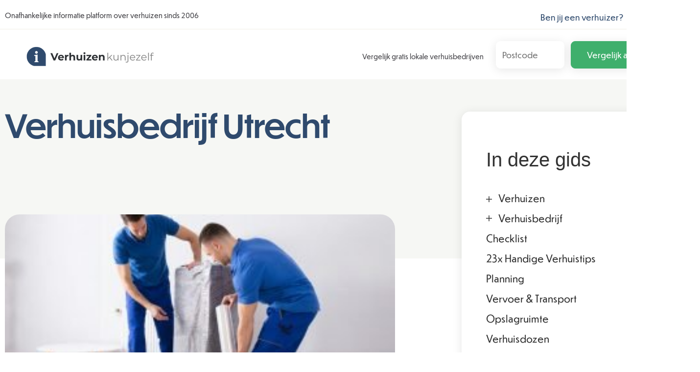

--- FILE ---
content_type: text/html; charset=UTF-8
request_url: https://www.verhuizenkunjezelf.nl/verhuisbedrijf-utrecht/
body_size: 16063
content:
<!DOCTYPE html>
<html lang="nl-NL" class="no-js">
   <head>
      <meta charset="UTF-8">
      <meta name="viewport" content="width=device-width">
      <link rel="profile" href="https://gmpg.org/xfn/11">
      <link rel="pingback" href="https://www.verhuizenkunjezelf.nl/xmlrpc.php">
      <link href="https://www.verhuizenkunjezelf.nl/wp-content/themes/teamoa/assets/css/main_style.css" rel="stylesheet">
      <title>Verhuisbedrijf Utrecht [ 2025 ]: tips + prijzen | Verhuizenkunjezelf</title>
<meta name='robots' content='max-image-preview:large, max-snippet:-1, max-video-preview:-1' />
<link rel="canonical" href="https://www.verhuizenkunjezelf.nl/verhuisbedrijf-utrecht/">
<meta name="description" content="Utrecht wordt wel eens omschreven als één van de mooiste steden van Nederland. Het is dan ook niet vreemd dat er veel verhuizingen plaatsvinden. Utrecht ligt er">
<meta property="og:title" content="Verhuisbedrijf Utrecht [ 2025 ]: tips + prijzen | Verhuizenkunjezelf">
<meta property="og:type" content="article">
<meta property="og:image" content="https://www.verhuizenkunjezelf.nl/wp-content/uploads/2018/09/2-verhuizers.jpg">
<meta property="og:image:width" content="848">
<meta property="og:image:height" content="565">
<meta property="og:image:alt" content="Verhuisbedrijf Jan van Duuren en Zonen B.V.">
<meta property="og:description" content="Utrecht wordt wel eens omschreven als één van de mooiste steden van Nederland. Het is dan ook niet vreemd dat er veel verhuizingen plaatsvinden. Utrecht ligt er">
<meta property="og:url" content="https://www.verhuizenkunjezelf.nl/verhuisbedrijf-utrecht/">
<meta property="og:locale" content="nl_NL">
<meta property="og:site_name" content="Verhuizenkunjezelf">
<meta property="article:published_time" content="2018-03-13T14:56:10+00:00">
<meta property="article:modified_time" content="2024-09-16T11:36:44+00:00">
<meta property="og:updated_time" content="2024-09-16T11:36:44+00:00">
<meta name="twitter:card" content="summary_large_image">
<meta name="twitter:image" content="https://www.verhuizenkunjezelf.nl/wp-content/uploads/2018/09/2-verhuizers.jpg">
<meta name="author" content="Maarten">
<meta name="date" content="2018-03-13T14:56:10+00:00">
<link rel='stylesheet' id='litespeed-cache-dummy-css' href='https://www.verhuizenkunjezelf.nl/wp-content/plugins/litespeed-cache/assets/css/litespeed-dummy.css?ver=6.6.4' media='all' />
<link rel='stylesheet' id='pt-cv-public-style-css' href='https://www.verhuizenkunjezelf.nl/wp-content/plugins/content-views-query-and-display-post-page/public/assets/css/cv.css?ver=4.0' media='all' />
<link rel='stylesheet' id='wp-block-library-css' href='https://www.verhuizenkunjezelf.nl/wp-includes/css/dist/block-library/style.min.css?ver=6.6.4' media='all' />
<style id='wp-block-library-theme-inline-css'>
.wp-block-audio :where(figcaption){color:#555;font-size:13px;text-align:center}.is-dark-theme .wp-block-audio :where(figcaption){color:#ffffffa6}.wp-block-audio{margin:0 0 1em}.wp-block-code{border:1px solid #ccc;border-radius:4px;font-family:Menlo,Consolas,monaco,monospace;padding:.8em 1em}.wp-block-embed :where(figcaption){color:#555;font-size:13px;text-align:center}.is-dark-theme .wp-block-embed :where(figcaption){color:#ffffffa6}.wp-block-embed{margin:0 0 1em}.blocks-gallery-caption{color:#555;font-size:13px;text-align:center}.is-dark-theme .blocks-gallery-caption{color:#ffffffa6}:root :where(.wp-block-image figcaption){color:#555;font-size:13px;text-align:center}.is-dark-theme :root :where(.wp-block-image figcaption){color:#ffffffa6}.wp-block-image{margin:0 0 1em}.wp-block-pullquote{border-bottom:4px solid;border-top:4px solid;color:currentColor;margin-bottom:1.75em}.wp-block-pullquote cite,.wp-block-pullquote footer,.wp-block-pullquote__citation{color:currentColor;font-size:.8125em;font-style:normal;text-transform:uppercase}.wp-block-quote{border-left:.25em solid;margin:0 0 1.75em;padding-left:1em}.wp-block-quote cite,.wp-block-quote footer{color:currentColor;font-size:.8125em;font-style:normal;position:relative}.wp-block-quote.has-text-align-right{border-left:none;border-right:.25em solid;padding-left:0;padding-right:1em}.wp-block-quote.has-text-align-center{border:none;padding-left:0}.wp-block-quote.is-large,.wp-block-quote.is-style-large,.wp-block-quote.is-style-plain{border:none}.wp-block-search .wp-block-search__label{font-weight:700}.wp-block-search__button{border:1px solid #ccc;padding:.375em .625em}:where(.wp-block-group.has-background){padding:1.25em 2.375em}.wp-block-separator.has-css-opacity{opacity:.4}.wp-block-separator{border:none;border-bottom:2px solid;margin-left:auto;margin-right:auto}.wp-block-separator.has-alpha-channel-opacity{opacity:1}.wp-block-separator:not(.is-style-wide):not(.is-style-dots){width:100px}.wp-block-separator.has-background:not(.is-style-dots){border-bottom:none;height:1px}.wp-block-separator.has-background:not(.is-style-wide):not(.is-style-dots){height:2px}.wp-block-table{margin:0 0 1em}.wp-block-table td,.wp-block-table th{word-break:normal}.wp-block-table :where(figcaption){color:#555;font-size:13px;text-align:center}.is-dark-theme .wp-block-table :where(figcaption){color:#ffffffa6}.wp-block-video :where(figcaption){color:#555;font-size:13px;text-align:center}.is-dark-theme .wp-block-video :where(figcaption){color:#ffffffa6}.wp-block-video{margin:0 0 1em}:root :where(.wp-block-template-part.has-background){margin-bottom:0;margin-top:0;padding:1.25em 2.375em}
</style>
<style id='classic-theme-styles-inline-css'>
/*! This file is auto-generated */
.wp-block-button__link{color:#fff;background-color:#32373c;border-radius:9999px;box-shadow:none;text-decoration:none;padding:calc(.667em + 2px) calc(1.333em + 2px);font-size:1.125em}.wp-block-file__button{background:#32373c;color:#fff;text-decoration:none}
</style>
<style id='global-styles-inline-css'>
:root{--wp--preset--aspect-ratio--square: 1;--wp--preset--aspect-ratio--4-3: 4/3;--wp--preset--aspect-ratio--3-4: 3/4;--wp--preset--aspect-ratio--3-2: 3/2;--wp--preset--aspect-ratio--2-3: 2/3;--wp--preset--aspect-ratio--16-9: 16/9;--wp--preset--aspect-ratio--9-16: 9/16;--wp--preset--color--black: #000000;--wp--preset--color--cyan-bluish-gray: #abb8c3;--wp--preset--color--white: #fff;--wp--preset--color--pale-pink: #f78da7;--wp--preset--color--vivid-red: #cf2e2e;--wp--preset--color--luminous-vivid-orange: #ff6900;--wp--preset--color--luminous-vivid-amber: #fcb900;--wp--preset--color--light-green-cyan: #7bdcb5;--wp--preset--color--vivid-green-cyan: #00d084;--wp--preset--color--pale-cyan-blue: #8ed1fc;--wp--preset--color--vivid-cyan-blue: #0693e3;--wp--preset--color--vivid-purple: #9b51e0;--wp--preset--color--dark-gray: #111;--wp--preset--color--light-gray: #f1f1f1;--wp--preset--color--yellow: #f4ca16;--wp--preset--color--dark-brown: #352712;--wp--preset--color--medium-pink: #e53b51;--wp--preset--color--light-pink: #ffe5d1;--wp--preset--color--dark-purple: #2e2256;--wp--preset--color--purple: #674970;--wp--preset--color--blue-gray: #22313f;--wp--preset--color--bright-blue: #55c3dc;--wp--preset--color--light-blue: #e9f2f9;--wp--preset--gradient--vivid-cyan-blue-to-vivid-purple: linear-gradient(135deg,rgba(6,147,227,1) 0%,rgb(155,81,224) 100%);--wp--preset--gradient--light-green-cyan-to-vivid-green-cyan: linear-gradient(135deg,rgb(122,220,180) 0%,rgb(0,208,130) 100%);--wp--preset--gradient--luminous-vivid-amber-to-luminous-vivid-orange: linear-gradient(135deg,rgba(252,185,0,1) 0%,rgba(255,105,0,1) 100%);--wp--preset--gradient--luminous-vivid-orange-to-vivid-red: linear-gradient(135deg,rgba(255,105,0,1) 0%,rgb(207,46,46) 100%);--wp--preset--gradient--very-light-gray-to-cyan-bluish-gray: linear-gradient(135deg,rgb(238,238,238) 0%,rgb(169,184,195) 100%);--wp--preset--gradient--cool-to-warm-spectrum: linear-gradient(135deg,rgb(74,234,220) 0%,rgb(151,120,209) 20%,rgb(207,42,186) 40%,rgb(238,44,130) 60%,rgb(251,105,98) 80%,rgb(254,248,76) 100%);--wp--preset--gradient--blush-light-purple: linear-gradient(135deg,rgb(255,206,236) 0%,rgb(152,150,240) 100%);--wp--preset--gradient--blush-bordeaux: linear-gradient(135deg,rgb(254,205,165) 0%,rgb(254,45,45) 50%,rgb(107,0,62) 100%);--wp--preset--gradient--luminous-dusk: linear-gradient(135deg,rgb(255,203,112) 0%,rgb(199,81,192) 50%,rgb(65,88,208) 100%);--wp--preset--gradient--pale-ocean: linear-gradient(135deg,rgb(255,245,203) 0%,rgb(182,227,212) 50%,rgb(51,167,181) 100%);--wp--preset--gradient--electric-grass: linear-gradient(135deg,rgb(202,248,128) 0%,rgb(113,206,126) 100%);--wp--preset--gradient--midnight: linear-gradient(135deg,rgb(2,3,129) 0%,rgb(40,116,252) 100%);--wp--preset--gradient--dark-gray-gradient-gradient: linear-gradient(90deg, rgba(17,17,17,1) 0%, rgba(42,42,42,1) 100%);--wp--preset--gradient--light-gray-gradient: linear-gradient(90deg, rgba(241,241,241,1) 0%, rgba(215,215,215,1) 100%);--wp--preset--gradient--white-gradient: linear-gradient(90deg, rgba(255,255,255,1) 0%, rgba(230,230,230,1) 100%);--wp--preset--gradient--yellow-gradient: linear-gradient(90deg, rgba(244,202,22,1) 0%, rgba(205,168,10,1) 100%);--wp--preset--gradient--dark-brown-gradient: linear-gradient(90deg, rgba(53,39,18,1) 0%, rgba(91,67,31,1) 100%);--wp--preset--gradient--medium-pink-gradient: linear-gradient(90deg, rgba(229,59,81,1) 0%, rgba(209,28,51,1) 100%);--wp--preset--gradient--light-pink-gradient: linear-gradient(90deg, rgba(255,229,209,1) 0%, rgba(255,200,158,1) 100%);--wp--preset--gradient--dark-purple-gradient: linear-gradient(90deg, rgba(46,34,86,1) 0%, rgba(66,48,123,1) 100%);--wp--preset--gradient--purple-gradient: linear-gradient(90deg, rgba(103,73,112,1) 0%, rgba(131,93,143,1) 100%);--wp--preset--gradient--blue-gray-gradient: linear-gradient(90deg, rgba(34,49,63,1) 0%, rgba(52,75,96,1) 100%);--wp--preset--gradient--bright-blue-gradient: linear-gradient(90deg, rgba(85,195,220,1) 0%, rgba(43,180,211,1) 100%);--wp--preset--gradient--light-blue-gradient: linear-gradient(90deg, rgba(233,242,249,1) 0%, rgba(193,218,238,1) 100%);--wp--preset--font-size--small: 13px;--wp--preset--font-size--medium: 20px;--wp--preset--font-size--large: 36px;--wp--preset--font-size--x-large: 42px;--wp--preset--spacing--20: 0.44rem;--wp--preset--spacing--30: 0.67rem;--wp--preset--spacing--40: 1rem;--wp--preset--spacing--50: 1.5rem;--wp--preset--spacing--60: 2.25rem;--wp--preset--spacing--70: 3.38rem;--wp--preset--spacing--80: 5.06rem;--wp--preset--shadow--natural: 6px 6px 9px rgba(0, 0, 0, 0.2);--wp--preset--shadow--deep: 12px 12px 50px rgba(0, 0, 0, 0.4);--wp--preset--shadow--sharp: 6px 6px 0px rgba(0, 0, 0, 0.2);--wp--preset--shadow--outlined: 6px 6px 0px -3px rgba(255, 255, 255, 1), 6px 6px rgba(0, 0, 0, 1);--wp--preset--shadow--crisp: 6px 6px 0px rgba(0, 0, 0, 1);}:where(.is-layout-flex){gap: 0.5em;}:where(.is-layout-grid){gap: 0.5em;}body .is-layout-flex{display: flex;}.is-layout-flex{flex-wrap: wrap;align-items: center;}.is-layout-flex > :is(*, div){margin: 0;}body .is-layout-grid{display: grid;}.is-layout-grid > :is(*, div){margin: 0;}:where(.wp-block-columns.is-layout-flex){gap: 2em;}:where(.wp-block-columns.is-layout-grid){gap: 2em;}:where(.wp-block-post-template.is-layout-flex){gap: 1.25em;}:where(.wp-block-post-template.is-layout-grid){gap: 1.25em;}.has-black-color{color: var(--wp--preset--color--black) !important;}.has-cyan-bluish-gray-color{color: var(--wp--preset--color--cyan-bluish-gray) !important;}.has-white-color{color: var(--wp--preset--color--white) !important;}.has-pale-pink-color{color: var(--wp--preset--color--pale-pink) !important;}.has-vivid-red-color{color: var(--wp--preset--color--vivid-red) !important;}.has-luminous-vivid-orange-color{color: var(--wp--preset--color--luminous-vivid-orange) !important;}.has-luminous-vivid-amber-color{color: var(--wp--preset--color--luminous-vivid-amber) !important;}.has-light-green-cyan-color{color: var(--wp--preset--color--light-green-cyan) !important;}.has-vivid-green-cyan-color{color: var(--wp--preset--color--vivid-green-cyan) !important;}.has-pale-cyan-blue-color{color: var(--wp--preset--color--pale-cyan-blue) !important;}.has-vivid-cyan-blue-color{color: var(--wp--preset--color--vivid-cyan-blue) !important;}.has-vivid-purple-color{color: var(--wp--preset--color--vivid-purple) !important;}.has-black-background-color{background-color: var(--wp--preset--color--black) !important;}.has-cyan-bluish-gray-background-color{background-color: var(--wp--preset--color--cyan-bluish-gray) !important;}.has-white-background-color{background-color: var(--wp--preset--color--white) !important;}.has-pale-pink-background-color{background-color: var(--wp--preset--color--pale-pink) !important;}.has-vivid-red-background-color{background-color: var(--wp--preset--color--vivid-red) !important;}.has-luminous-vivid-orange-background-color{background-color: var(--wp--preset--color--luminous-vivid-orange) !important;}.has-luminous-vivid-amber-background-color{background-color: var(--wp--preset--color--luminous-vivid-amber) !important;}.has-light-green-cyan-background-color{background-color: var(--wp--preset--color--light-green-cyan) !important;}.has-vivid-green-cyan-background-color{background-color: var(--wp--preset--color--vivid-green-cyan) !important;}.has-pale-cyan-blue-background-color{background-color: var(--wp--preset--color--pale-cyan-blue) !important;}.has-vivid-cyan-blue-background-color{background-color: var(--wp--preset--color--vivid-cyan-blue) !important;}.has-vivid-purple-background-color{background-color: var(--wp--preset--color--vivid-purple) !important;}.has-black-border-color{border-color: var(--wp--preset--color--black) !important;}.has-cyan-bluish-gray-border-color{border-color: var(--wp--preset--color--cyan-bluish-gray) !important;}.has-white-border-color{border-color: var(--wp--preset--color--white) !important;}.has-pale-pink-border-color{border-color: var(--wp--preset--color--pale-pink) !important;}.has-vivid-red-border-color{border-color: var(--wp--preset--color--vivid-red) !important;}.has-luminous-vivid-orange-border-color{border-color: var(--wp--preset--color--luminous-vivid-orange) !important;}.has-luminous-vivid-amber-border-color{border-color: var(--wp--preset--color--luminous-vivid-amber) !important;}.has-light-green-cyan-border-color{border-color: var(--wp--preset--color--light-green-cyan) !important;}.has-vivid-green-cyan-border-color{border-color: var(--wp--preset--color--vivid-green-cyan) !important;}.has-pale-cyan-blue-border-color{border-color: var(--wp--preset--color--pale-cyan-blue) !important;}.has-vivid-cyan-blue-border-color{border-color: var(--wp--preset--color--vivid-cyan-blue) !important;}.has-vivid-purple-border-color{border-color: var(--wp--preset--color--vivid-purple) !important;}.has-vivid-cyan-blue-to-vivid-purple-gradient-background{background: var(--wp--preset--gradient--vivid-cyan-blue-to-vivid-purple) !important;}.has-light-green-cyan-to-vivid-green-cyan-gradient-background{background: var(--wp--preset--gradient--light-green-cyan-to-vivid-green-cyan) !important;}.has-luminous-vivid-amber-to-luminous-vivid-orange-gradient-background{background: var(--wp--preset--gradient--luminous-vivid-amber-to-luminous-vivid-orange) !important;}.has-luminous-vivid-orange-to-vivid-red-gradient-background{background: var(--wp--preset--gradient--luminous-vivid-orange-to-vivid-red) !important;}.has-very-light-gray-to-cyan-bluish-gray-gradient-background{background: var(--wp--preset--gradient--very-light-gray-to-cyan-bluish-gray) !important;}.has-cool-to-warm-spectrum-gradient-background{background: var(--wp--preset--gradient--cool-to-warm-spectrum) !important;}.has-blush-light-purple-gradient-background{background: var(--wp--preset--gradient--blush-light-purple) !important;}.has-blush-bordeaux-gradient-background{background: var(--wp--preset--gradient--blush-bordeaux) !important;}.has-luminous-dusk-gradient-background{background: var(--wp--preset--gradient--luminous-dusk) !important;}.has-pale-ocean-gradient-background{background: var(--wp--preset--gradient--pale-ocean) !important;}.has-electric-grass-gradient-background{background: var(--wp--preset--gradient--electric-grass) !important;}.has-midnight-gradient-background{background: var(--wp--preset--gradient--midnight) !important;}.has-small-font-size{font-size: var(--wp--preset--font-size--small) !important;}.has-medium-font-size{font-size: var(--wp--preset--font-size--medium) !important;}.has-large-font-size{font-size: var(--wp--preset--font-size--large) !important;}.has-x-large-font-size{font-size: var(--wp--preset--font-size--x-large) !important;}
:where(.wp-block-post-template.is-layout-flex){gap: 1.25em;}:where(.wp-block-post-template.is-layout-grid){gap: 1.25em;}
:where(.wp-block-columns.is-layout-flex){gap: 2em;}:where(.wp-block-columns.is-layout-grid){gap: 2em;}
:root :where(.wp-block-pullquote){font-size: 1.5em;line-height: 1.6;}
</style>
<link rel='stylesheet' id='ez-toc-css' href='https://www.verhuizenkunjezelf.nl/wp-content/plugins/easy-table-of-contents/assets/css/screen.min.css?ver=2.0.69.1' media='all' />
<style id='ez-toc-inline-css'>
div#ez-toc-container .ez-toc-title {font-size: 120%;}div#ez-toc-container .ez-toc-title {font-weight: 400;}div#ez-toc-container ul li {font-size: 95%;}div#ez-toc-container ul li {font-weight: 400;}div#ez-toc-container nav ul ul li {font-size: 90%;}div#ez-toc-container {width: 100%;}
.ez-toc-container-direction {direction: ltr;}.ez-toc-counter ul{counter-reset: item ;}.ez-toc-counter nav ul li a::before {content: counters(item, '.', decimal) '. ';display: inline-block;counter-increment: item;flex-grow: 0;flex-shrink: 0;margin-right: .2em; float: left; }.ez-toc-widget-direction {direction: ltr;}.ez-toc-widget-container ul{counter-reset: item ;}.ez-toc-widget-container nav ul li a::before {content: counters(item, '.', decimal) '. ';display: inline-block;counter-increment: item;flex-grow: 0;flex-shrink: 0;margin-right: .2em; float: left; }
</style>
<link rel='stylesheet' id='zonnepanelen-style-css' href='https://www.verhuizenkunjezelf.nl/wp-content/themes/teamoa/style.css?ver=1769030890' media='all' />
<script src="https://www.verhuizenkunjezelf.nl/wp-includes/js/jquery/jquery.min.js?ver=3.7.1" id="jquery-core-js"></script>
<script src="https://www.verhuizenkunjezelf.nl/wp-includes/js/jquery/jquery-migrate.min.js?ver=3.4.1" id="jquery-migrate-js"></script>
<script src="https://www.verhuizenkunjezelf.nl/wp-content/plugins/responsive-scrolling-tables/js/responsivescrollingtables.js?ver=6.6.4" id="responsive-scrolling-tables-js"></script>
<link rel="https://api.w.org/" href="https://www.verhuizenkunjezelf.nl/wp-json/" /><link rel="alternate" title="JSON" type="application/json" href="https://www.verhuizenkunjezelf.nl/wp-json/wp/v2/pages/2952" /><meta name="generator" content="WordPress 6.6.4" />
<link rel="alternate" title="oEmbed (JSON)" type="application/json+oembed" href="https://www.verhuizenkunjezelf.nl/wp-json/oembed/1.0/embed?url=https%3A%2F%2Fwww.verhuizenkunjezelf.nl%2Fverhuisbedrijf-utrecht%2F" />
<link rel="alternate" title="oEmbed (XML)" type="text/xml+oembed" href="https://www.verhuizenkunjezelf.nl/wp-json/oembed/1.0/embed?url=https%3A%2F%2Fwww.verhuizenkunjezelf.nl%2Fverhuisbedrijf-utrecht%2F&#038;format=xml" />
         <style type="text/css">
             a:link, a:visited, a:focus, a, a:hover{
				color: #2f4a6d; 
			 }
			 .buttonga , .btn, .navbar-toggle{
				background-color:#3faf6c; 
				border: 1px solid #3faf6c;
			 }
			 .buttonga:link, .buttonga:visited{
				background-color:#3faf6c; 
				border: 1px solid #3faf6c;
			 }
			 .panel-widget-style{
				border-left-color:#2f4a6d; 
			 }
			 .widget_nav_menu ul > li > a:hover{
				color: #2f4a6d;
			 }
			 aside#text-15 ul li a:after {
				color: #2f4a6d; 
			}
			section.banner_sec {
				background:#f6f7f4;

			}
			section.banner_sec .page__title{
				color: #2f4a6d;
			}
			section.banner_sec .subtitle{
				color: #2f4a6d;
			}
			.sidebar .widget.widget_nav_menu ul li a:hover:after{
				color: #2f4a6d; 
			}
                        .search_header .page-title{color: #2f4a6d; }
         </style>
    <link rel="icon" href="https://www.verhuizenkunjezelf.nl/wp-content/uploads/cropped-faviconn2-32x32.png" sizes="32x32" />
<link rel="icon" href="https://www.verhuizenkunjezelf.nl/wp-content/uploads/cropped-faviconn2-192x192.png" sizes="192x192" />
<link rel="apple-touch-icon" href="https://www.verhuizenkunjezelf.nl/wp-content/uploads/cropped-faviconn2-180x180.png" />
<meta name="msapplication-TileImage" content="https://www.verhuizenkunjezelf.nl/wp-content/uploads/cropped-faviconn2-270x270.png" />
		<style id="wp-custom-css">
			/* --- Algemene verbergingen per pagina --- */
.searchhead{display:none;}
.navbar-toggle__icon-bar{display:none;}
.page-id-6628 section.main_content-area .site-main .wp-post-image,
.page-id-7709 section.main_content-area .site-main .wp-post-image {
    display: none;
}
.page-id-6628 .sidebar,
.page-id-7709 .sidebar,
.page-id-513 .sidebar,
.page-id-1287 .sidebar,
.page-id-51 .sidebar,
.page-id-140 .sidebar,
.page-id-2755 .sidebar {
    display: none !important;
}

/* Pagina-specifieke elementen verbergen */
.page-id-51 .header-widgets{display:none;}
.page-id-51 .img-fluid,
.page-id-51 .custom-header-part,
.page-id-51 .header-wfidgets,
.page-id-51 .my-3,
.page-id-51 .col-12,
.page-id-51 .subtitle,
.page-id-51 .authorbiohead,
.page-id-51 .gids,
.page-id-51 .top_bar,
.page-id-51 #colophon,
.page-id-140 .img-fluid,
.page-id-140 .custom-header-part,
.page-id-140 .header-widgets,
.page-id-140 .my-3,
.page-id-140 .col-12,
.page-id-2755 .img-fluid,
.page-id-2755 .custom-header-part,
.page-id-2755 .header-widgets,
.page-id-2755 .my-3,
.page-id-2755 .col-12 {
    display: none !important;
}

.page-id-513 .wp-post-image{display:none;}
.page-id-513 .col-lg-7{width:100%;margin-top:-150px;}

.page-id-1287 .wp-post-image{display:none;}
.page-id-1287 .col-lg-7{width:100%;margin-top:-70px;}



.page-id-51 .banner_sec,
.page-id-140 .banner_sec,
.page-id-2755 .banner_sec {
    min-height: 0;
    margin-bottom: 20px;
}

.page-id-5 .authorbiohead {
    margin-bottom: 110px;
}

/* --- Comments & widgets --- */
.wp-caption{background:white; border-radius:15px}
.no-comments {
    display: none;
}

.header-widgets .widget {
 padding-top:10px;
    border: none !important;
}

#ez-toc-container.ez-toc-light-blue {
    background: #f5f5f5;
    border: 1px solid #e5e5e5;
    padding: 36px;
    border-radius: 30px;
}

#ez-toc-container {
    border: none;
}

/* --- Afbeeldingen --- */
#attachment_2803 { width: 250px !important; }
#attachment_2810 { width: 380px !important; }
.wp-image-10638 { padding-top: 15px; }

img.img-fluid.related_post_img.wp-post-image {
    border-radius: 8px;
}

section.main_content-area .site-main .wp-post-image {
    margin-top: -90px !important;
}

/* --- Form elementen --- */
input[type="checkbox"] {
    margin: 5px 14px;
    font-size: 50px !important;
    height: 37px !important;
    width: 37px;
    cursor: pointer;
    background-color: #2196F3;
}

/* --- Layout / content --- */

.row.custom-header-part .header-widgets {
 border-top:none;
	padding:20px;
    background: white;
	border-radius: 20px;}
.gids {
    margin: 0 auto !important;
    text-align: center;
    border-top: 1px solid #e5e5e5;
    border-radius: 3px;
}

blockquote {
    font-size: 17px;
    border-left: 5px solid #ececec;
    font-style: normal;
}

.panel-widget-style {
    background-color: #e5e5e5  !important;
}


/* --- Navigatie / menu / footer --- */
#menu-av > li {
    list-style: none !important;
    position: relative !important;
    display: inline-block !important;
    padding-right: 25px;
}

.sidebar .widget.widget_nav_menu ul li a:after {
    content: "\203A";
}

.downloadbutton {
    color: #fff;
    background-color: #E58A2E;
    border: 1px solid #bec8da;
    border-radius: 9px;
    padding: 11px 32px;
    margin: 0 10px;
    box-shadow: 0 3px 20px rgba(0, 0, 0, .1);
}

/* --- Typografie --- */
h2, .h2 {
    font-size: 33px;
    margin: 50px 0 30px;
}

.widgeth2 {
    font-size: 23px;
}

.page__title {
    padding-top: 40px;
}

section.banner_sec .page__title {
    line-height: 65px;
}

.logo {
    padding-top: 7px !important;
}

/* --- Accordion --- */
.lightweight-accordion .lightweight-accordion-title {
    display: list-item;
    background: #fff !important;
    border-bottom: 1px solid #d4d4d4;
}

/* --- Tabellen --- */
td {
    background-color: #fff !important;
    border: 1px solid #e4e4e4;
}

th {
    background-color: #f9e7f9 !important;
    border: 1px solid #d0d3e0;
}

/* --- Media queries --- */
@media screen and (max-width: 760px) {
    .page__title {
        line-height: 30px;
        margin-top: -20px;
    }
}

@media screen and (max-width: 990px) {
    .header-widgets {
        display: flex;
        justify-content: space-evenly;
        align-items: center;
        float: none;
        flex-wrap: wrap;
        flex-direction: row;
    }

    button.buttonga {
        font-size: 9px;
       
    }

    .headinputbox[type=text] {
        background-size: 20px;
        margin-top: 10px;
    }

    #attachment_2810 { display: none; }
    .top_bar { display: none; }

    section.banner_sec { min-height: 50px; }
    section.banner_sec .page__title { line-height: 30px; }

    .wp-post-image {
        height: 300px;
        margin-top: -50px !important;
    }

    .subtitle { display: none; }
    .backgrwidget { padding: 10px 5px 5px !important; }

    .icon-bar { background: #333 !important; }

    .navbar-toggle {
        background-color: #fff;
        border: 1px solid #fff;
    }

    .navbar-toggle:hover { background: #e5e5e5; }

    .logo { padding-top: 5px !important; }
}
		</style>
		   </head>
   <body class="page-template-default page page-id-2952 wp-custom-logo wp-embed-responsive">
            <div id="page" class="hfeed site">
         <a class="skip-link screen-reader-text" href="#content">
         Skip to content         </a>
         <section class="top_bar">
            <div class="container">
               <div class="row">
                  <div class="col-sm-6">
                     <!-- Top Tagline from WordPress -->
                     <div class="top__tagline">
                        Onafhankelijke informatie platform over verhuizen sinds 2006                     </div>
                  </div>
                  <div class="col-sm-6">
                     <!-- Top Menu -->
                     <nav class="top__menu">
                        <div class="menu-top-rechts-container"><ul id="menu-top-rechts" class="top-navigation"><li id="menu-item-2292" class="menu-item menu-item-type-post_type menu-item-object-page menu-item-2292"><a href="https://www.verhuizenkunjezelf.nl/aanmelden-bedrijven/">Ben jij een verhuizer?</a></li>
<li id="menu-item-168" class="menu-item menu-item-type-post_type menu-item-object-page menu-item-168"><a href="https://www.verhuizenkunjezelf.nl/contact/">Contact</a></li>
<li id="menu-item-1580" class="menu-item menu-item-type-custom menu-item-object-custom menu-item-1580"><a href="http://www.verhuizenkunjezelf.be/">BE</a></li>
</ul></div>                     </nav>
                  </div>
               </div>
            </div>
         </section>
         <section class="header_sec">
            <header class="header">
               <div class="container">
                  <div class="headinner">
                     <!-- Logo -->
                     <div class="logo">
                        <a href="https://www.verhuizenkunjezelf.nl">
                        <a href="https://www.verhuizenkunjezelf.nl/" class="custom-logo-link" rel="home"><img width="280" height="80" src="https://www.verhuizenkunjezelf.nl/wp-content/uploads/logo2.png" class="custom-logo" alt="Logo2" decoding="async" /></a>                        </a>
                     </div>
                     <a href="#widget-area" class="navbar-toggle">
                     <span class="navbar-toggle__icon-bar">
                     <span class="icon-bar"></span>
                     <span class="icon-bar"></span>
                     <span class="icon-bar"></span>
                     </span>
                     </a>
                     <div class="searchhead">
                        <form action="/?="><input class="headinputbox" name="s" autocomplete="off" type="text" placeholder="Zoeken.." /></form>
                     </div>
                     <!-- Header Widgets -->
                     <div class="header-widgets">
                        <div class="widget  widget_text">			<div class="textwidget"><div class="headwid1">
<div class="paper"></div>
<div class="texthead1">Vergelijk gratis lokale verhuisbedrijven</div>
</div>
</div>
		</div><div class="widget  widget_text">			<div class="textwidget"><div class="backgrwidget">
<form class="aanvraagFormulier bottom" action="/verhuis-offertes/" method="get"><input class="inputhead" style="width: 140px; color: black; border-radius: 5px; padding: 5px 12px;" autocomplete="off" maxlength="6" name="postcode" type="text" value="" placeholder="Postcode" /> <button class="buttonga">Vergelijk aanbieders</button></form>
</div>
</div>
		</div>                     </div>
                  </div>
               </div>
            </header>
      </div>
      </header>
      </section>
<!-- Google tag (gtag.js) -->
<script async src="https://www.googletagmanager.com/gtag/js?id=G-WTL31LB7F6"></script>
<script>
  window.dataLayer = window.dataLayer || [];
  function gtag(){dataLayer.push(arguments);}
  gtag('js', new Date());

  gtag('config', 'G-WTL31LB7F6');
</script>


      </header>
<section class="banner_sec">
	<div class="container">
		<div class="row">
			<div class="col-md-7 mt-5">
				<h1 class="page__title">
					Verhuisbedrijf Utrecht				</h1>

				<h2 class="subtitle">
									</h2>



			</div>

			</div>

		</div>
	</div>
	</div>
</section>
<section class="main_content-area">
	<div class="container">

		<div class="row">
			<div class="col-lg-7">

				<div id="primary" class="content-area">

					<main id="main" class="site-main">

						<img src='https://www.verhuizenkunjezelf.nl/wp-content/uploads/2018/09/2-verhuizers-300x200.jpg' class='img-fluid wp-post-image'/><p><img fetchpriority="high" decoding="async" class="size-medium wp-image-3206 alignright" src="https://www.verhuizenkunjezelf.nl/wp-content/uploads/2018/09/2-verhuizers-300x200.jpg" alt="verhuisbedrijf Utrecht" width="300" height="200" srcset="https://www.verhuizenkunjezelf.nl/wp-content/uploads/2018/09/2-verhuizers-300x200.jpg 300w, https://www.verhuizenkunjezelf.nl/wp-content/uploads/2018/09/2-verhuizers-768x512.jpg 768w, https://www.verhuizenkunjezelf.nl/wp-content/uploads/2018/09/2-verhuizers-320x213.jpg 320w, https://www.verhuizenkunjezelf.nl/wp-content/uploads/2018/09/2-verhuizers-640x426.jpg 640w, https://www.verhuizenkunjezelf.nl/wp-content/uploads/2018/09/2-verhuizers-360x240.jpg 360w, https://www.verhuizenkunjezelf.nl/wp-content/uploads/2018/09/2-verhuizers-720x480.jpg 720w, https://www.verhuizenkunjezelf.nl/wp-content/uploads/2018/09/2-verhuizers-800x533.jpg 800w, https://www.verhuizenkunjezelf.nl/wp-content/uploads/2018/09/2-verhuizers-272x182.jpg 272w, https://www.verhuizenkunjezelf.nl/wp-content/uploads/2018/09/2-verhuizers.jpg 848w" sizes="(max-width: 300px) 100vw, 300px" />Utrecht wordt wel eens omschreven als één van de mooiste steden van Nederland. Het is dan ook niet vreemd dat er veel verhuizingen plaatsvinden. Utrecht ligt erg centraal, heeft een mooie binnenstad, is erg geschikt voor gezinnen en heeft een bruisend nachtleven. Er zijn dan ook nogal wat verhuisbedrijven te vinden in Utrecht en als jij daar gaat verhuizen zal je zeker een verhuizer kunnen uitkiezen. De vraag is echter even of je er de beste verhuizer uit kunt pikken. Hier vind je informatie over verhuisbedrijven in Utrecht. Deze kun je gebruiken voor het vinden van het juiste bedrijf en om je verhuizing zo voorspoedig mogelijk te laten verlopen.</p>
<div class="panel-widget-style" style="padding: 30px;background-color: #f0d3c2"><strong>*Tip:</strong><br />
→ Verhuisbedrijf nodig in Utrecht? Vergelijk &amp; bespaar tot 30%! Ontvang <strong>vrijblijvend</strong> offertes van verhuisbedrijven. </br> <a href="/verhuis-offertes/"><button class="buttonga"> Vraag hier gratis tot 4 offertes aan</button> </div>
<div id="ez-toc-container" class="ez-toc-v2_0_69_1 counter-hierarchy ez-toc-counter ez-toc-light-blue ez-toc-container-direction">
<div class="ez-toc-title-container">
<p class="ez-toc-title " >Inhoud van deze verhuisgids</p>
<span class="ez-toc-title-toggle"><a href="#" class="ez-toc-pull-right ez-toc-btn ez-toc-btn-xs ez-toc-btn-default ez-toc-toggle" aria-label="Toggle Table of Content"><span class="ez-toc-js-icon-con"><span class=""><span class="eztoc-hide" style="display:none;">Toggle</span><span class="ez-toc-icon-toggle-span"><svg style="fill: #999;color:#999" xmlns="http://www.w3.org/2000/svg" class="list-377408" width="20px" height="20px" viewBox="0 0 24 24" fill="none"><path d="M6 6H4v2h2V6zm14 0H8v2h12V6zM4 11h2v2H4v-2zm16 0H8v2h12v-2zM4 16h2v2H4v-2zm16 0H8v2h12v-2z" fill="currentColor"></path></svg><svg style="fill: #999;color:#999" class="arrow-unsorted-368013" xmlns="http://www.w3.org/2000/svg" width="10px" height="10px" viewBox="0 0 24 24" version="1.2" baseProfile="tiny"><path d="M18.2 9.3l-6.2-6.3-6.2 6.3c-.2.2-.3.4-.3.7s.1.5.3.7c.2.2.4.3.7.3h11c.3 0 .5-.1.7-.3.2-.2.3-.5.3-.7s-.1-.5-.3-.7zM5.8 14.7l6.2 6.3 6.2-6.3c.2-.2.3-.5.3-.7s-.1-.5-.3-.7c-.2-.2-.4-.3-.7-.3h-11c-.3 0-.5.1-.7.3-.2.2-.3.5-.3.7s.1.5.3.7z"/></svg></span></span></span></a></span></div>
<nav><ul class='ez-toc-list ez-toc-list-level-1 eztoc-toggle-hide-by-default' ><li class='ez-toc-page-1 ez-toc-heading-level-2'><a class="ez-toc-link ez-toc-heading-1" href="#De_10_grootste_verhuisbedrijven_in_Utrecht" title="De 10 grootste verhuisbedrijven in Utrecht">De 10 grootste verhuisbedrijven in Utrecht</a></li><li class='ez-toc-page-1 ez-toc-heading-level-2'><a class="ez-toc-link ez-toc-heading-2" href="#Kosten_verhuisbedrijf_Utrecht" title="Kosten verhuisbedrijf Utrecht">Kosten verhuisbedrijf Utrecht</a></li><li class='ez-toc-page-1 ez-toc-heading-level-2'><a class="ez-toc-link ez-toc-heading-3" href="#Verhuistips_Utrecht" title="Verhuistips Utrecht">Verhuistips Utrecht</a></li><li class='ez-toc-page-1 ez-toc-heading-level-2'><a class="ez-toc-link ez-toc-heading-4" href="#De_prijsopbouw" title="De prijsopbouw">De prijsopbouw</a></li><li class='ez-toc-page-1 ez-toc-heading-level-2'><a class="ez-toc-link ez-toc-heading-5" href="#Interessante_bespaartips" title="Interessante bespaartips">Interessante bespaartips</a></li><li class='ez-toc-page-1 ez-toc-heading-level-2'><a class="ez-toc-link ez-toc-heading-6" href="#Vergelijk_offertes" title="Vergelijk offertes">Vergelijk offertes</a></li></ul></nav></div>
<h2><span class="ez-toc-section" id="De_10_grootste_verhuisbedrijven_in_Utrecht"></span>De 10 grootste verhuisbedrijven in Utrecht<span class="ez-toc-section-end"></span></h2>
<p>Utrecht is een studentenstad. Dat betekent dat je er vrij veel budgetverhuizers kunt vinden. Daarnaast is het ook een stad waar volwassenen zich toe aangetrokken voelen. Voor bedrijven is de centrale ligging perfect. Om die reden vind je in Utrecht ook gespecialiseerde verhuisbedrijven, erkende verhuisbedrijven, verhuisbedrijven met tientallen jaren ervaring en bedrijven die je alles uit handen nemen. Het onderstaande overzicht kan je alvast helpen bij het vinden van een goed verhuisbedrijf voor jou. Deze zijn uitgekozen op kwaliteit en klantvriendelijkheid.</p>
<p><strong> </strong></p>
<table width="0">
<tbody>
<tr>
<td width="32"><strong> </strong></td>
<td width="159"><strong>Verhuisbedrijf Utrecht</strong></td>
<td width="441"><strong>Bijzonderheden</strong></td>
</tr>
<tr>
<td width="32">1</td>
<td width="159">Verhuisbedrijf Utrecht</td>
<td width="441">Vakkundige betaalbare verhuizing, volledige ontzorging mogelijk</td>
</tr>
<tr>
<td width="32">2</td>
<td width="159">Premium Movers</td>
<td width="441">Vriendelijke en professionele service, opslag ook mogelijk</td>
</tr>
<tr>
<td width="32">3</td>
<td width="159">Verhuiscompany</td>
<td width="441">Internationale en nationale verhuizingen, particulieren en bedrijven</td>
</tr>
<tr>
<td width="32">4</td>
<td width="159">Pack and Go</td>
<td width="441">Professionele verhuizingen en meubeltransporten</td>
</tr>
<tr>
<td width="32">5</td>
<td width="159">Bikkel Movers</td>
<td width="441">Kleinschalige verhuizers, nadruk op samenwerking en flexibiliteit</td>
</tr>
<tr>
<td width="32">6</td>
<td width="159">Fa. Joh. Niekerk en Zn.</td>
<td width="441">Traditioneel, 80 jaar ervaring, kwalitatief en klantgericht</td>
</tr>
<tr>
<td width="32">7</td>
<td width="159">Busje Komt Zo</td>
<td width="441">Low-budget, veel verschillende diensten, snel en flexibel</td>
</tr>
<tr>
<td width="32">8</td>
<td width="159">UTS van der Lee</td>
<td width="441">Erkende verhuizer, internationaal en nationaal, volledige ontzorging</td>
</tr>
<tr>
<td width="32">9</td>
<td width="159">Verhuis Goedkoop</td>
<td width="441">Persoonlijke nationale verhuizingen, jarenlange ervaring</td>
</tr>
<tr>
<td width="32">10</td>
<td width="159">Verhuisspecialist</td>
<td width="441">Op maat gemaakte verhuizingen voor de zakelijke markt</td>
</tr>
</tbody>
</table>
<p>&nbsp;</p>
<h2><span class="ez-toc-section" id="Kosten_verhuisbedrijf_Utrecht"></span>Kosten verhuisbedrijf Utrecht<span class="ez-toc-section-end"></span></h2>
<p>Verhuizen is niet goedkoop en in steden zoals Utrecht ligt de prijs vaak net nog iets hoger dan in provincies verder buiten de randstad. De prijs is uiteraard afhankelijk van wat jij van je verhuizing nodig hebt, maar in het onderstaande overzicht vind je de gemiddelde prijzen voor Nederland. Deze zijn inclusief btw. Zoals je kunt zien betaal je voornamelijk voor het huren van de verhuiswagen en eventuele extra kosten. Hoe groter je verhuizing, hoe langer het transport en hoe meer taken je uitbesteedt, hoe meer je extra betaalt.</p>
<table>
<tbody>
<tr>
<td width="201"><strong>Uitgave verhuizen</strong></td>
<td width="153"><strong>Prijs per eenheid</strong></td>
</tr>
<tr>
<td width="201"><strong>Verhuisbedrijf</strong>:</p>
<p>Wagen 20 m<sup>3</sup> en 1 verhuizer</p>
<p>Wagen 50 m<sup>3</sup> en 1 verhuizer</p>
<p>Extra verhuizer</td>
<td width="153">&nbsp;</p>
<p>€60 per uur</p>
<p>€70 per uur</p>
<p>€30 per uur</td>
</tr>
<tr>
<td width="201"><strong>Internationaal verhuizen</strong>:</p>
<p>Binnen Europa</p>
<p>Amerika</p>
<p>Australië</td>
<td width="153">&nbsp;</p>
<p>€4000 &#8211; €6000 per verhuizing</p>
<p>€7500 &#8211; €9500 per verhuizing</p>
<p>€8500 &#8211; €10.500 per verhuizing</td>
</tr>
<tr>
<td width="201"><strong>Eventuele extra uitgaven</strong>:</p>
<p>Kilometervergoeding</p>
<p>Parkeervergunning</p>
<p>Meubel af- en opbouw service</p>
<p>Tijdelijke opslagruimte</p>
<p>Verhuisdozen huren</p>
<p>Voorrijkosten</td>
<td width="153">&nbsp;</p>
<p>€0,50 &#8211; €1,50 per kilometer</p>
<p>€20 &#8211; €40 per vergunning</p>
<p>€35 per uur</p>
<p>Vanaf €30 per maand</p>
<p>€0,50 &#8211; €1,50 per doos + borg</p>
<p>€55</td>
</tr>
</tbody>
</table>
<p>&nbsp;</p>
<h2><span class="ez-toc-section" id="Verhuistips_Utrecht"></span>Verhuistips Utrecht<span class="ez-toc-section-end"></span></h2>
<p>Ga je verhuizen naar Utrecht, dan zal je tegen een aantal uitdagingen lopen die je misschien niet had aan zien komen. Als het goed is zou je verhuisbedrijf hier al aardig bekend mee zijn, maar met de volgende tips kun je het jezelf alvast gemakkelijker maken.</p>
<ul>
<li><strong>Boek op tijd</strong>: in grote steden zoals Utrecht is er veel vraag naar verhuisbedrijven. Daardoor zitten ze vaak aardig volgeboekt. Heb je een datum in gedachten, boek dan nu alvast omdat iemand anders je snel voor is.</li>
<li><strong>Parkeerproblemen</strong>: analyseer de buurt waar je naartoe verhuist goed en kijk waar de grote verhuiswagen het beste kan parkeren. Historische steden zoals Utrecht zijn mooi, maar staan bekend om hun parkeerproblemen.</li>
<li><strong>Registreren</strong>: vergeet je ook niet maximaal 5 dagen na de verhuizing te registreren bij de gemeente. Dit kun je persoonlijk doen, schriftelijk, maar het gemakkelijkste doe je dit simpelweg online via deze link.</li>
</ul>
<p>&nbsp;</p>
<h2><span class="ez-toc-section" id="De_prijsopbouw"></span>De prijsopbouw<span class="ez-toc-section-end"></span></h2>
<p>De totaalprijs voor je verhuizing is opgebouwd uit transportkosten, laad- en loskosten en overige uitgaven. Onder deze laatste kun je de extra diensten die je afsluit verstaan, maar ook het geld voor de parkeervergunning of kilometervergoeding. Door te kijken naar de opbouw kun je bepalen waar je geld kunt besparen. Het laden en lossen neemt bijvoorbeeld 40 procent van de eindprijs in beslag wat betekent dat je dit bespaart als je het zelf doet. De extra diensten en uitgaven zullen zo’n 30 procent innemen dus door je verhuizing zo simpel mogelijk te houden kun je ook besparen. De overige 30 procent is dan nog voor het transport.</p>
<p>&nbsp;</p>
<p><img decoding="async" class="aligncenter size-full wp-image-2249" src="https://www.verhuizenkunjezelf.nl/wp-content/uploads/2015/04/prijsopbouw-verhuisbedrijf.jpg" alt="prijsopbouw-verhuisbedrijf" width="488" height="398" srcset="https://www.verhuizenkunjezelf.nl/wp-content/uploads/2015/04/prijsopbouw-verhuisbedrijf.jpg 488w, https://www.verhuizenkunjezelf.nl/wp-content/uploads/2015/04/prijsopbouw-verhuisbedrijf-300x245.jpg 300w" sizes="(max-width: 488px) 100vw, 488px" /></p>
<h2><span class="ez-toc-section" id="Interessante_bespaartips"></span>Interessante bespaartips<span class="ez-toc-section-end"></span></h2>
<p>Geld uitgeven aan een soepele verhuizing is niet erg, maar het is niet de bedoeling dat je te veel betaalt. Besteed daarom aandacht aan de onderstaande tips, zodat je de kosten in bedwang kunt houden.</p>
<ul>
<li><strong>Verhuis doordeweeks</strong>: een doordeweekse verhuizing is aanzienlijk goedkoper dan een verhuizing buiten kantooruren. Op zondag betaal je soms wel 100 procent meer. Toch zijn verhuizingen in het weekend populairder. Plan je jouw verhuizing doordeweeks in dan is de beschikbaarheid beter en betaal je niet de hoofdprijs.</li>
<li><strong>Kort maar krachtig</strong>: de sleutel tot goedkoper verhuizen is door deze zo kort mogelijk te laten duren. Je betaalt namelijk per uur. Overweeg daarom zelf veel voorbereidend werk te doen, een extra verhuizer aannemen kan soms ook goedkoper uitpakken, plan de verhuisroute goed en verhuis nooit in de spits.</li>
</ul>
<p><strong> </strong></p>
<h2><span class="ez-toc-section" id="Vergelijk_offertes"></span>Vergelijk offertes<span class="ez-toc-section-end"></span></h2>
<p>Misschien de beste manier om geld te besparen is door grondig marktonderzoek te doen. De eerste stap kun je hier zetten, op onze website, met gebruik van onze onafhankelijke vergelijkingstool. Deze tool kan je in een korte tijd helpen aan op maat gemaakte offertes van verhuisbedrijven uit jouw regio.</p>
<p>&nbsp;</p>
<p>&nbsp;</p>
					</main>
				</div>
			</div>
			<div class="col-lg-1"></div>
			<div class="col-lg-4">
				<div class="sidebar">
						<div id="secondary" class="secondary">
		
		
					<div id="widget-area" class="widget-area" role="complementary">
				<aside id="nav_menu-4" class="widget widget_nav_menu"><h2 class="widget-title">In deze gids</h2><nav class="menu-menu-container" aria-label="In deze gids"><ul id="menu-menu" class="menu"><li id="menu-item-47" class="menu-item menu-item-type-post_type menu-item-object-page menu-item-home menu-item-has-children menu-item-47"><a href="https://www.verhuizenkunjezelf.nl/">Verhuizen</a>
<ul class="sub-menu">
	<li id="menu-item-42" class="menu-item menu-item-type-post_type menu-item-object-page menu-item-42"><a href="https://www.verhuizenkunjezelf.nl/verhuisartikelen/">Verhuisartikelen</a></li>
</ul>
</li>
<li id="menu-item-36" class="menu-item menu-item-type-post_type menu-item-object-page menu-item-has-children menu-item-36"><a href="https://www.verhuizenkunjezelf.nl/kosten-verhuisbedrijven/">Verhuisbedrijf</a>
<ul class="sub-menu">
	<li id="menu-item-3703" class="menu-item menu-item-type-custom menu-item-object-custom menu-item-3703"><a href="https://www.verhuizenkunjezelf.nl/woningontruiming/">Ontruiming</a></li>
	<li id="menu-item-3092" class="menu-item menu-item-type-custom menu-item-object-custom menu-item-3092"><a href="/verhuisbedrijven/">Verhuisbedrijven</a></li>
	<li id="menu-item-3661" class="menu-item menu-item-type-post_type menu-item-object-page menu-item-3661"><a href="https://www.verhuizenkunjezelf.nl/alle-verhuisbedrijven-in-nederland/">Verhuisbedrijven per plaatsnaam</a></li>
</ul>
</li>
<li id="menu-item-45" class="menu-item menu-item-type-post_type menu-item-object-page menu-item-45"><a href="https://www.verhuizenkunjezelf.nl/checklist-verhuizing/">Checklist</a></li>
<li id="menu-item-46" class="menu-item menu-item-type-post_type menu-item-object-page menu-item-46"><a href="https://www.verhuizenkunjezelf.nl/verhuistips/">23x handige verhuistips</a></li>
<li id="menu-item-44" class="menu-item menu-item-type-post_type menu-item-object-page menu-item-44"><a href="https://www.verhuizenkunjezelf.nl/planning-verhuizing/">Planning</a></li>
<li id="menu-item-41" class="menu-item menu-item-type-post_type menu-item-object-page menu-item-41"><a href="https://www.verhuizenkunjezelf.nl/vervoer-en-transport/">Vervoer &#038; transport</a></li>
<li id="menu-item-40" class="menu-item menu-item-type-post_type menu-item-object-page menu-item-40"><a href="https://www.verhuizenkunjezelf.nl/opslagruimte/">Opslagruimte</a></li>
<li id="menu-item-43" class="menu-item menu-item-type-post_type menu-item-object-page menu-item-43"><a href="https://www.verhuizenkunjezelf.nl/verhuisdozen/">Verhuisdozen</a></li>
<li id="menu-item-2205" class="menu-item menu-item-type-post_type menu-item-object-page menu-item-2205"><a href="https://www.verhuizenkunjezelf.nl/adreswijziging-doorgeven/">Adreswijziging</a></li>
<li id="menu-item-37" class="menu-item menu-item-type-post_type menu-item-object-page menu-item-37"><a href="https://www.verhuizenkunjezelf.nl/kosten-zelf-verhuizen/">Kosten verhuizen</a></li>
<li id="menu-item-329" class="menu-item menu-item-type-post_type menu-item-object-page menu-item-has-children menu-item-329"><a href="https://www.verhuizenkunjezelf.nl/andere-vakmannen/">Na de verhuizing</a>
<ul class="sub-menu">
	<li id="menu-item-2288" class="menu-item menu-item-type-custom menu-item-object-custom menu-item-2288"><a href="/nieuws/ik-ga-verhuizen-wat-betekent-dit-voor-mijn-energiecontract/">Energiecontract</a></li>
	<li id="menu-item-2565" class="menu-item menu-item-type-custom menu-item-object-custom menu-item-2565"><a href="https://www.verhuizenkunjezelf.nl/verhuisservice-postnl/">Verhuisservice</a></li>
</ul>
</li>
</ul></nav></aside><aside id="block-30" class="widget widget_block">
<div class="wp-block-group"><div class="wp-block-group__inner-container is-layout-constrained wp-block-group-is-layout-constrained">
<div class="wp-block-group"><div class="wp-block-group__inner-container is-layout-constrained wp-block-group-is-layout-constrained">
<h2 class="wp-block-heading widgeth2">Energie, gas &amp; internet:</h2>



<div class="wp-block-buttons has-custom-font-size has-small-font-size is-layout-flex wp-block-buttons-is-layout-flex">
<div class="wp-block-button has-custom-font-size is-style-outline has-small-font-size is-style-outline--4401d40bbcfcc8f886321acbe1b8402c"><a class="wp-block-button__link has-purple-color has-text-color has-link-color wp-element-button" href="https://www.verhuizenkunjezelf.nl/verhuizen-gas-energie/" style="border-radius:19px">Energie &amp; gas vergelijken</a></div>



<div class="wp-block-button has-custom-font-size is-style-outline has-small-font-size is-style-outline--26d33c80842e502d4c4fa41e290c3010"><a class="wp-block-button__link has-purple-color has-text-color has-link-color wp-element-button" href="https://www.verhuizenkunjezelf.nl/internet-bellen-tv/" style="border-radius:19px">Internet vergelijken</a></div>
</div>



<h2 class="widgeth2">Calculators:</h2>
</div></div>



<div class="wp-block-group"><div class="wp-block-group__inner-container is-layout-constrained wp-block-group-is-layout-constrained">
<ul class="wp-block-list">
<li><a href="https://www.verhuizenkunjezelf.nl/inboedel-verhuis-calculator/">Inboedelcalculator</a></li>



<li><a href="https://www.verhuizenkunjezelf.nl/verhuisbedrijf-kostencalculator/">Verhuiskosten berekenen</a></li>
</ul>
</div></div>
</div></div>
</aside><aside id="block-36" class="widget widget_block">
<div class="wp-block-group"><div class="wp-block-group__inner-container is-layout-constrained wp-block-group-is-layout-constrained">
<h2 class="wp-block-heading widgeth2">Nieuwste blog</h2>


<ul class="wp-block-latest-posts__list has-dates wp-block-latest-posts"><li><div class="wp-block-latest-posts__featured-image alignleft"><a href="https://www.verhuizenkunjezelf.nl/nieuws/de-ikea-test-waarom-zelf-verhuizen-je-trotser-maakt-op-je-nieuwe-huis/" aria-label="De IKEA-test: waarom zelf verhuizen je trotser maakt op je nieuwe huis"><img loading="lazy" decoding="async" width="100" height="75" src="https://www.verhuizenkunjezelf.nl/wp-content/uploads/test-ikea-verhuizing-100x75.png" class="attachment-thumbnail size-thumbnail wp-post-image" alt="Test ikea verhuizing" style="" /></a></div><a class="wp-block-latest-posts__post-title" href="https://www.verhuizenkunjezelf.nl/nieuws/de-ikea-test-waarom-zelf-verhuizen-je-trotser-maakt-op-je-nieuwe-huis/">De IKEA-test: waarom zelf verhuizen je trotser maakt op je nieuwe huis</a><time datetime="2026-01-05T14:15:17+00:00" class="wp-block-latest-posts__post-date">5 januari 2026</time></li>
</ul></div></div>
</aside>			</div>
			</div>

				</div>
			</div>
		</div>
	
<div class="row custom-header-part">
<div class="col-lg-12">
<!-- Header Widgets -->
                     <div class="header-widgets">
                        <div class="widget  widget_text">			<div class="textwidget"><div class="headwid1">
<div class="paper"></div>
<div class="texthead1">
<div class="headwid1">
<div class="paper"></div>
<div class="texthead1">Vergelijk gratis lokale verhuisbedrijven</div>
</div>
</div>
</div>
</div>
		</div><div class="widget  widget_text">			<div class="textwidget"><div class="backgrwidget">
<form class="aanvraagFormulier bottom" action="/verhuis-offertes/" method="get"><input class="inputhead" style="width: 140px; color: black; border-radius: 5px; padding: 5px 12px;" autocomplete="off" maxlength="6" name="postcode" type="text" value="" placeholder="Postcode" /> <button class="buttonga">Vergelijk lokale verhuizers</button></form>
</div>
</div>
		</div><div class="widget  widget_block widget_text">
<p></p>
</div><div class="widget  widget_block widget_text">
<p>Wij scoren een 9!</p>
</div><div class="widget  widget_block widget_media_image">
<figure class="wp-block-image size-full"><img loading="lazy" decoding="async" width="32" height="32" src="https://www.verhuizenkunjezelf.nl/wp-content/uploads/star.png" alt="" class="wp-image-7683"/></figure>
</div><div class="widget  widget_block widget_media_image">
<figure class="wp-block-image size-full"><img loading="lazy" decoding="async" width="32" height="32" src="https://www.verhuizenkunjezelf.nl/wp-content/uploads/star.png" alt="" class="wp-image-7683"/></figure>
</div><div class="widget  widget_block widget_media_image">
<figure class="wp-block-image size-full"><img loading="lazy" decoding="async" width="32" height="32" src="https://www.verhuizenkunjezelf.nl/wp-content/uploads/star.png" alt="" class="wp-image-7683"/></figure>
</div><div class="widget  widget_block widget_media_image">
<figure class="wp-block-image size-full"><img loading="lazy" decoding="async" width="32" height="32" src="https://www.verhuizenkunjezelf.nl/wp-content/uploads/star.png" alt="" class="wp-image-7683"/></figure>
</div><div class="widget  widget_block widget_media_image">
<figure class="wp-block-image size-full"><img loading="lazy" decoding="async" width="32" height="32" src="https://www.verhuizenkunjezelf.nl/wp-content/uploads/rating.png" alt="" class="wp-image-7684"/></figure>
</div><div class="widget  widget_block widget_text">
<p><a href="https://www.google.com/search?q=OfferteAdviseur&amp;oq=off&amp;aqs=chrome.3.69i60j69i57j0i433j69i59j69i60l4.1175j1j7&amp;sourceid=chrome&amp;ie=UTF-8#lrd=0x47c64690d45fe661:0xb553ff401bfd08bf,1,,," target="_blank" rel="noreferrer noopener">→&nbsp;&nbsp;690+ Google-reviews</a></p>
</div>                     </div>
</div>
</div>
		    <div class="my-3 border-top py-3">
        <h2 class="h1">
            Meer nieuws:        </h2>
    </div>
    <div class="row">

                    <div class="col-12 col-sm-12 col-md-4 col-lg-4">
                <img width="750" height="400" src="https://www.verhuizenkunjezelf.nl/wp-content/uploads/test-ikea-verhuizing-750x400.png" class="img-fluid related_post_img wp-post-image" alt="Test ikea verhuizing" decoding="async" loading="lazy" />                <h3 class="mb-2 fw-bold fs-2">
                    <a href="https://www.verhuizenkunjezelf.nl/nieuws/de-ikea-test-waarom-zelf-verhuizen-je-trotser-maakt-op-je-nieuwe-huis/" class="link-dark lh-base">
                        De IKEA-test: waarom zelf verhuizen je trotser maakt op je nieuwe huis                    </a>
                </h3>
                
<div class="lae-post-summary">
januari 5, 2026    


</div>
            </div>
                    <div class="col-12 col-sm-12 col-md-4 col-lg-4">
                <img width="700" height="400" src="https://www.verhuizenkunjezelf.nl/wp-content/uploads/kleine-verhuizing-kosten-700x400.png" class="img-fluid related_post_img wp-post-image" alt="Kleine verhuizing kosten" decoding="async" loading="lazy" />                <h3 class="mb-2 fw-bold fs-2">
                    <a href="https://www.verhuizenkunjezelf.nl/nieuws/kleine-verhuizing-wat-kost-dat/" class="link-dark lh-base">
                        Een kleine verhuizing – Wat kost dat?                    </a>
                </h3>
                
<div class="lae-post-summary">
september 12, 2025    


</div>
            </div>
                    <div class="col-12 col-sm-12 col-md-4 col-lg-4">
                <img width="750" height="400" src="https://www.verhuizenkunjezelf.nl/wp-content/uploads/kosten-erkend-verhuisbedrijf-vs-beunhaas-750x400.png" class="img-fluid related_post_img wp-post-image" alt="Kosten erkend verhuisbedrijf vs beunhaas" decoding="async" loading="lazy" />                <h3 class="mb-2 fw-bold fs-2">
                    <a href="https://www.verhuizenkunjezelf.nl/nieuws/kosten-van-een-erkend-verhuisbedrijf-vs-een-beunhaas/" class="link-dark lh-base">
                        Kosten van een erkend verhuisbedrijf vs. een beunhaas                    </a>
                </h3>
                
<div class="lae-post-summary">
september 8, 2025    


</div>
            </div>
            </div>
    </div>
<div class="gids">
        <h2 class="h2">

            <a href="/algemeen/">Meer blogs</a>
        
</h2>
    </div>
    		
	</div>

</section>

</div>
	<footer id="colophon" class="site-footer footer">
		<div class="footer-top">
			<div class="container">
			<div class="row">
				<div class="col-xs-12  col-md-3">
				<div id="footer-sidebar1">
<aside id="text-7" class="widget widget_text">			<div class="textwidget"><p><img loading="lazy" decoding="async" class="alignnone size-full wp-image-8172" src="https://www.verhuizenkunjezelf.nl/wp-content/uploads/logo2.png" alt="Logo2" width="280" height="80" /></p>
<p>Verhuizenkunjezelf | Onafhankelijke informatie platform sinds 2006 over verhuizen en verhuisbedrijven.</p>
<p>&nbsp;</p>
</div>
		</aside><aside id="block-31" class="widget widget_block widget_text">
<p><strong>Of bel direct met ons verhuisteam</strong></p>
</aside><aside id="block-33" class="widget widget_block widget_text">
<p>Bellen: +3133 330 25 70</p>
</aside></div>
				</div>
				<div class="col-xs-12  col-md-3">
				<div id="footer-sidebar2">
<aside id="nav_menu-2" class="widget widget_nav_menu"><h3 class="widget-title">Handige links</h3><nav class="menu-fa-container" aria-label="Handige links"><ul id="menu-fa" class="menu"><li id="menu-item-3136" class="menu-item menu-item-type-custom menu-item-object-custom menu-item-3136"><a href="https://www.verhuizenkunjezelf.nl/contact/">Contact</a></li>
<li id="menu-item-6873" class="menu-item menu-item-type-custom menu-item-object-custom menu-item-6873"><a href="https://www.verhuizenkunjezelf.nl/over-ons/">Over ons</a></li>
<li id="menu-item-3137" class="menu-item menu-item-type-custom menu-item-object-custom menu-item-3137"><a href="https://www.verhuizenkunjezelf.nl/aanmelden-bedrijven/">Aanmelden bedrijven</a></li>
<li id="menu-item-6834" class="menu-item menu-item-type-post_type menu-item-object-page menu-item-6834"><a href="https://www.verhuizenkunjezelf.nl/onze-experts/">Onze experts</a></li>
<li id="menu-item-3138" class="menu-item menu-item-type-custom menu-item-object-custom menu-item-3138"><a href="https://www.verhuizenkunjezelf.be/">BE</a></li>
</ul></nav></aside></div>
				</div>
				<div class="col-xs-12  col-md-3">
				<div id="footer-sidebar3">
<aside id="text-13" class="widget widget_text"><h3 class="widget-title">Direct vergelijken:</h3>			<div class="textwidget"><ul>
<li><a href="https://www.verhuizenkunjezelf.nl/verhuizen-gas-energie/">Energie vergelijken</a></li>
<li><a href="https://www.verhuizenkunjezelf.nl/internet-bellen-tv/">Internet, tv + bellen</a></li>
</ul>
<p><strong>Download gratis:</strong></p>
<p><img loading="lazy" decoding="async" class="alignleft size-full wp-image-3938" src="https://www.verhuizenkunjezelf.nl/wp-content/uploads/2020/11/verhuischecklist.png" alt="" width="32" height="32" /><a href="https://www.verhuizenkunjezelf.nl/wp-content/uploads/2020/10/Checklist%20verhuizenkunjezelf.pdf" target="_blank" rel="noopener">Verhuischecklist (pdf)</a></p>
<p><a href="https://www.verhuizenkunjezelf.nl/wp-content/uploads/2021/05/De-verhuisgids-verhuizenkunjezelf..nl-.pdf" target="_blank" rel="noopener">Verhuisgids (pdf)</a></p>
</div>
		</aside><aside id="block-13" class="widget widget_block">
<div class="wp-block-group"><div class="wp-block-group__inner-container is-layout-constrained wp-block-group-is-layout-constrained"></div></div>
</aside><aside id="block-14" class="widget widget_block widget_text">
<p></p>
</aside></div>
				</div>
				<div class="col-xs-12  col-md-3">
				<div id="footer-sidebar4">
<aside id="block-18" class="widget widget_block">
<h3 class="wp-block-heading"></h3>
</aside><aside id="text-12" class="widget widget_text">			<div class="textwidget"><p><a href="https://www.bol.com/nl/s/?page=1&amp;searchtext=verhuisdozen&amp;view=list&amp;sort=rank1&amp;rating=all" target="_blank" rel="nofollow noopener"><img decoding="async" class="alignnone wp-image-3597 size-medium" src="https://www.verhuizenkunjezelf.nl/wp-content/uploads/2020/04/verhuisdozen-kopen-217x300.png" alt="" width="157&quot;" height="200" srcset="https://www.verhuizenkunjezelf.nl/wp-content/uploads/2020/04/verhuisdozen-kopen-217x300.png 217w, https://www.verhuizenkunjezelf.nl/wp-content/uploads/2020/04/verhuisdozen-kopen.png 231w" sizes="(max-width: 217px) 100vw, 217px" /></a></p>
</div>
		</aside></div>
				</div>
			</div>
</div>
		</div>
		<div class="footer-bottom">
		    <div class="container">
			   <div class="col-md-6">
				<div class="footer_left">
				<div class="site-info">
									<a href="/" class="imprint">
				Verhuizenkunjezelf				
			</a>|  Alle rechten voorbehouden - © 2008 - 2026			
		</div>

				</div>
			   </div>
			   <div class="col-md-6">
			   <div class="footer_right">
			   <div id="footer-bottom-right">
			   <ul id="menu-av" class="navigation--footer"><li id="menu-item-6876" class="menu-item menu-item-type-post_type menu-item-object-page menu-item-6876"><a href="https://www.verhuizenkunjezelf.nl/algemene-voorwaarden/">Algemene voorwaarden</a></li>
<li id="menu-item-6874" class="menu-item menu-item-type-post_type menu-item-object-page menu-item-6874"><a href="https://www.verhuizenkunjezelf.nl/privacy-policy/">Privacy Policy</a></li>
<li id="menu-item-6875" class="menu-item menu-item-type-post_type menu-item-object-page menu-item-6875"><a href="https://www.verhuizenkunjezelf.nl/cookie-policy-eu/">Cookie Policy (EU)</a></li>
</ul></div>
			   </div>
			   </div>
			</div>
		</div>
		<div class="container">
			
		</div>
		<div class="container">
			<div class="row col-12">
		</div>
		</div>
	</footer>
</div>

<script type="application/ld+json" id="slim-seo-schema">{"@context":"https://schema.org","@graph":[{"@type":"WebSite","@id":"https://www.verhuizenkunjezelf.nl/#website","url":"https://www.verhuizenkunjezelf.nl/","name":"Verhuizenkunjezelf","description":"Onafhankelijke informatie platform over verhuizen sinds 2006","inLanguage":"nl-NL","potentialAction":{"@id":"https://www.verhuizenkunjezelf.nl/#searchaction"},"publisher":{"@id":"https://www.verhuizenkunjezelf.nl/#organization"}},{"@type":"SearchAction","@id":"https://www.verhuizenkunjezelf.nl/#searchaction","target":"https://www.verhuizenkunjezelf.nl/?s={search_term_string}","query-input":"required name=search_term_string"},{"@type":"BreadcrumbList","name":"Kruimelpad","@id":"https://www.verhuizenkunjezelf.nl/verhuisbedrijf-utrecht/#breadcrumblist","itemListElement":[{"@type":"ListItem","position":1,"name":"Home","item":"https://www.verhuizenkunjezelf.nl/"},{"@type":"ListItem","position":2,"name":"Verhuisbedrijf Utrecht"}]},{"@type":"WebPage","@id":"https://www.verhuizenkunjezelf.nl/verhuisbedrijf-utrecht/#webpage","url":"https://www.verhuizenkunjezelf.nl/verhuisbedrijf-utrecht/","inLanguage":"nl-NL","name":"Verhuisbedrijf Utrecht [ 2025 ]: tips + prijzen | Verhuizenkunjezelf","description":"Utrecht wordt wel eens omschreven als één van de mooiste steden van Nederland. Het is dan ook niet vreemd dat er veel verhuizingen plaatsvinden. Utrecht ligt er","datePublished":"2018-03-13T14:56:10+00:00","dateModified":"2024-09-16T11:36:44+00:00","isPartOf":{"@id":"https://www.verhuizenkunjezelf.nl/#website"},"breadcrumb":{"@id":"https://www.verhuizenkunjezelf.nl/verhuisbedrijf-utrecht/#breadcrumblist"},"potentialAction":{"@id":"https://www.verhuizenkunjezelf.nl/verhuisbedrijf-utrecht/#readaction"},"primaryImageOfPage":{"@id":"https://www.verhuizenkunjezelf.nl/verhuisbedrijf-utrecht/#thumbnail"},"image":{"@id":"https://www.verhuizenkunjezelf.nl/verhuisbedrijf-utrecht/#thumbnail"}},{"@type":"ReadAction","@id":"https://www.verhuizenkunjezelf.nl/verhuisbedrijf-utrecht/#readaction","target":"https://www.verhuizenkunjezelf.nl/verhuisbedrijf-utrecht/"},{"@type":"Organization","@id":"https://www.verhuizenkunjezelf.nl/#organization","url":"https://www.verhuizenkunjezelf.nl/","name":"Verhuizenkunjezelf"},{"@type":"ImageObject","@id":"https://www.verhuizenkunjezelf.nl/verhuisbedrijf-utrecht/#thumbnail","url":"https://www.verhuizenkunjezelf.nl/wp-content/uploads/2018/09/2-verhuizers.jpg","contentUrl":"https://www.verhuizenkunjezelf.nl/wp-content/uploads/2018/09/2-verhuizers.jpg","width":848,"height":565}]}</script><style id='block-style-variation-styles-inline-css'>
:root :where(.wp-block-button.is-style-outline--4401d40bbcfcc8f886321acbe1b8402c .wp-block-button__link){background: transparent none;border-color: currentColor;border-width: 2px;border-style: solid;color: currentColor;padding-top: 0.667em;padding-right: 1.33em;padding-bottom: 0.667em;padding-left: 1.33em;}
:root :where(.wp-block-button.is-style-outline--26d33c80842e502d4c4fa41e290c3010 .wp-block-button__link){background: transparent none;border-color: currentColor;border-width: 2px;border-style: solid;color: currentColor;padding-top: 0.667em;padding-right: 1.33em;padding-bottom: 0.667em;padding-left: 1.33em;}
</style>
<script id="pt-cv-content-views-script-js-extra">
var PT_CV_PUBLIC = {"_prefix":"pt-cv-","page_to_show":"5","_nonce":"5f5177d84c","is_admin":"","is_mobile":"","ajaxurl":"https:\/\/www.verhuizenkunjezelf.nl\/wp-admin\/admin-ajax.php","lang":"","loading_image_src":"data:image\/gif;base64,R0lGODlhDwAPALMPAMrKygwMDJOTkz09PZWVla+vr3p6euTk5M7OzuXl5TMzMwAAAJmZmWZmZszMzP\/\/\/yH\/[base64]\/wyVlamTi3nSdgwFNdhEJgTJoNyoB9ISYoQmdjiZPcj7EYCAeCF1gEDo4Dz2eIAAAh+QQFCgAPACwCAAAADQANAAAEM\/DJBxiYeLKdX3IJZT1FU0iIg2RNKx3OkZVnZ98ToRD4MyiDnkAh6BkNC0MvsAj0kMpHBAAh+QQFCgAPACwGAAAACQAPAAAEMDC59KpFDll73HkAA2wVY5KgiK5b0RRoI6MuzG6EQqCDMlSGheEhUAgqgUUAFRySIgAh+QQFCgAPACwCAAIADQANAAAEM\/DJKZNLND\/[base64]"};
var PT_CV_PAGINATION = {"first":"\u00ab","prev":"\u2039","next":"\u203a","last":"\u00bb","goto_first":"Ga naar de eerste pagina","goto_prev":"Ga naar de vorige pagina","goto_next":"Ga naar de volgende pagina","goto_last":"Ga naar de laatste pagina","current_page":"De huidige pagina is","goto_page":"Ga naar pagina"};
</script>
<script src="https://www.verhuizenkunjezelf.nl/wp-content/plugins/content-views-query-and-display-post-page/public/assets/js/cv.js?ver=4.0" id="pt-cv-content-views-script-js"></script>
<script id="ez-toc-scroll-scriptjs-js-extra">
var eztoc_smooth_local = {"scroll_offset":"30","add_request_uri":""};
</script>
<script src="https://www.verhuizenkunjezelf.nl/wp-content/plugins/easy-table-of-contents/assets/js/smooth_scroll.min.js?ver=2.0.69.1" id="ez-toc-scroll-scriptjs-js"></script>
<script src="https://www.verhuizenkunjezelf.nl/wp-content/plugins/easy-table-of-contents/vendor/js-cookie/js.cookie.min.js?ver=2.2.1" id="ez-toc-js-cookie-js"></script>
<script src="https://www.verhuizenkunjezelf.nl/wp-content/plugins/easy-table-of-contents/vendor/sticky-kit/jquery.sticky-kit.min.js?ver=1.9.2" id="ez-toc-jquery-sticky-kit-js"></script>
<script id="ez-toc-js-js-extra">
var ezTOC = {"smooth_scroll":"1","visibility_hide_by_default":"1","scroll_offset":"30","fallbackIcon":"<span class=\"\"><span class=\"eztoc-hide\" style=\"display:none;\">Toggle<\/span><span class=\"ez-toc-icon-toggle-span\"><svg style=\"fill: #999;color:#999\" xmlns=\"http:\/\/www.w3.org\/2000\/svg\" class=\"list-377408\" width=\"20px\" height=\"20px\" viewBox=\"0 0 24 24\" fill=\"none\"><path d=\"M6 6H4v2h2V6zm14 0H8v2h12V6zM4 11h2v2H4v-2zm16 0H8v2h12v-2zM4 16h2v2H4v-2zm16 0H8v2h12v-2z\" fill=\"currentColor\"><\/path><\/svg><svg style=\"fill: #999;color:#999\" class=\"arrow-unsorted-368013\" xmlns=\"http:\/\/www.w3.org\/2000\/svg\" width=\"10px\" height=\"10px\" viewBox=\"0 0 24 24\" version=\"1.2\" baseProfile=\"tiny\"><path d=\"M18.2 9.3l-6.2-6.3-6.2 6.3c-.2.2-.3.4-.3.7s.1.5.3.7c.2.2.4.3.7.3h11c.3 0 .5-.1.7-.3.2-.2.3-.5.3-.7s-.1-.5-.3-.7zM5.8 14.7l6.2 6.3 6.2-6.3c.2-.2.3-.5.3-.7s-.1-.5-.3-.7c-.2-.2-.4-.3-.7-.3h-11c-.3 0-.5.1-.7.3-.2.2-.3.5-.3.7s.1.5.3.7z\"\/><\/svg><\/span><\/span>","chamomile_theme_is_on":""};
</script>
<script src="https://www.verhuizenkunjezelf.nl/wp-content/plugins/easy-table-of-contents/assets/js/front.min.js?ver=2.0.69.1-1726652240" id="ez-toc-js-js"></script>
</body>
</html>
